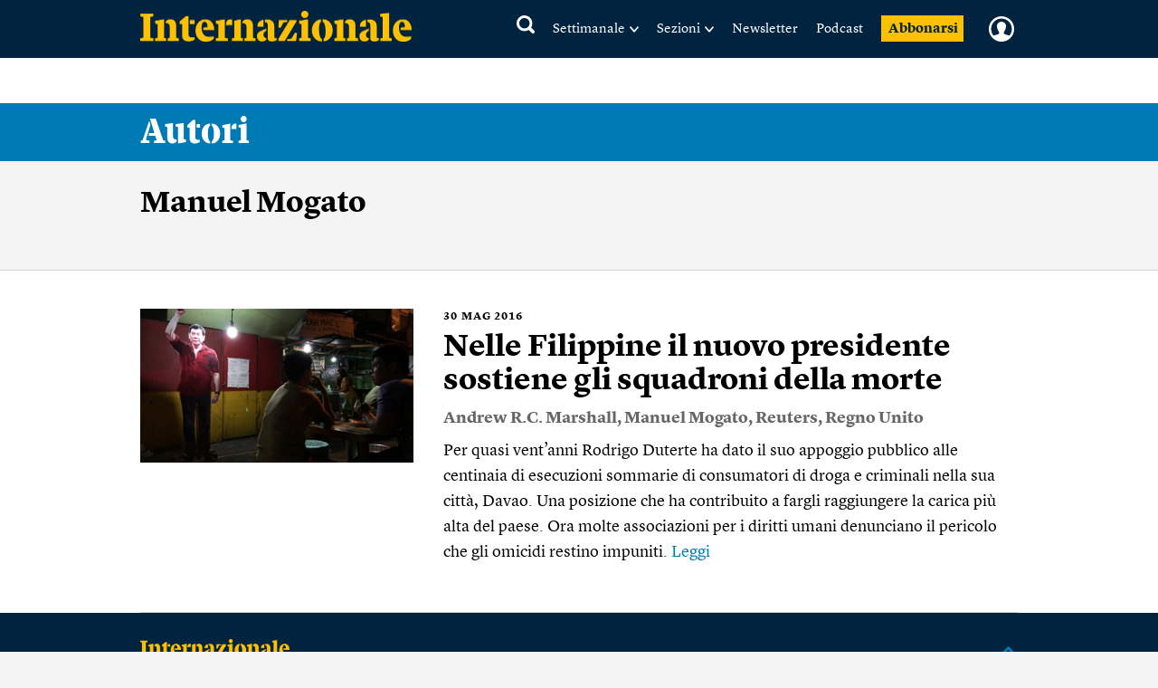

--- FILE ---
content_type: text/html; charset=utf-8
request_url: https://www.google.com/recaptcha/api2/aframe
body_size: 247
content:
<!DOCTYPE HTML><html><head><meta http-equiv="content-type" content="text/html; charset=UTF-8"></head><body><script nonce="p1VaVy_YeapXhcrGS4FsTA">/** Anti-fraud and anti-abuse applications only. See google.com/recaptcha */ try{var clients={'sodar':'https://pagead2.googlesyndication.com/pagead/sodar?'};window.addEventListener("message",function(a){try{if(a.source===window.parent){var b=JSON.parse(a.data);var c=clients[b['id']];if(c){var d=document.createElement('img');d.src=c+b['params']+'&rc='+(localStorage.getItem("rc::a")?sessionStorage.getItem("rc::b"):"");window.document.body.appendChild(d);sessionStorage.setItem("rc::e",parseInt(sessionStorage.getItem("rc::e")||0)+1);localStorage.setItem("rc::h",'1768980257449');}}}catch(b){}});window.parent.postMessage("_grecaptcha_ready", "*");}catch(b){}</script></body></html>

--- FILE ---
content_type: text/javascript;charset=utf-8
request_url: https://p1cluster.cxense.com/p1.js
body_size: 98
content:
cX.library.onP1('v0wyd33vd4lcp3ib9nllnudy');


--- FILE ---
content_type: text/javascript;charset=utf-8
request_url: https://id.cxense.com/public/user/id?json=%7B%22identities%22%3A%5B%7B%22type%22%3A%22ckp%22%2C%22id%22%3A%22mknp6754ddj44ekq%22%7D%2C%7B%22type%22%3A%22lst%22%2C%22id%22%3A%22v0wyd33vd4lcp3ib9nllnudy%22%7D%2C%7B%22type%22%3A%22cst%22%2C%22id%22%3A%22v0wyd33vd4lcp3ib9nllnudy%22%7D%5D%7D&callback=cXJsonpCB1
body_size: 189
content:
/**/
cXJsonpCB1({"httpStatus":200,"response":{"userId":"cx:3enf438y16nk02vwttl9doaxae:3897ahfkha3k6","newUser":true}})